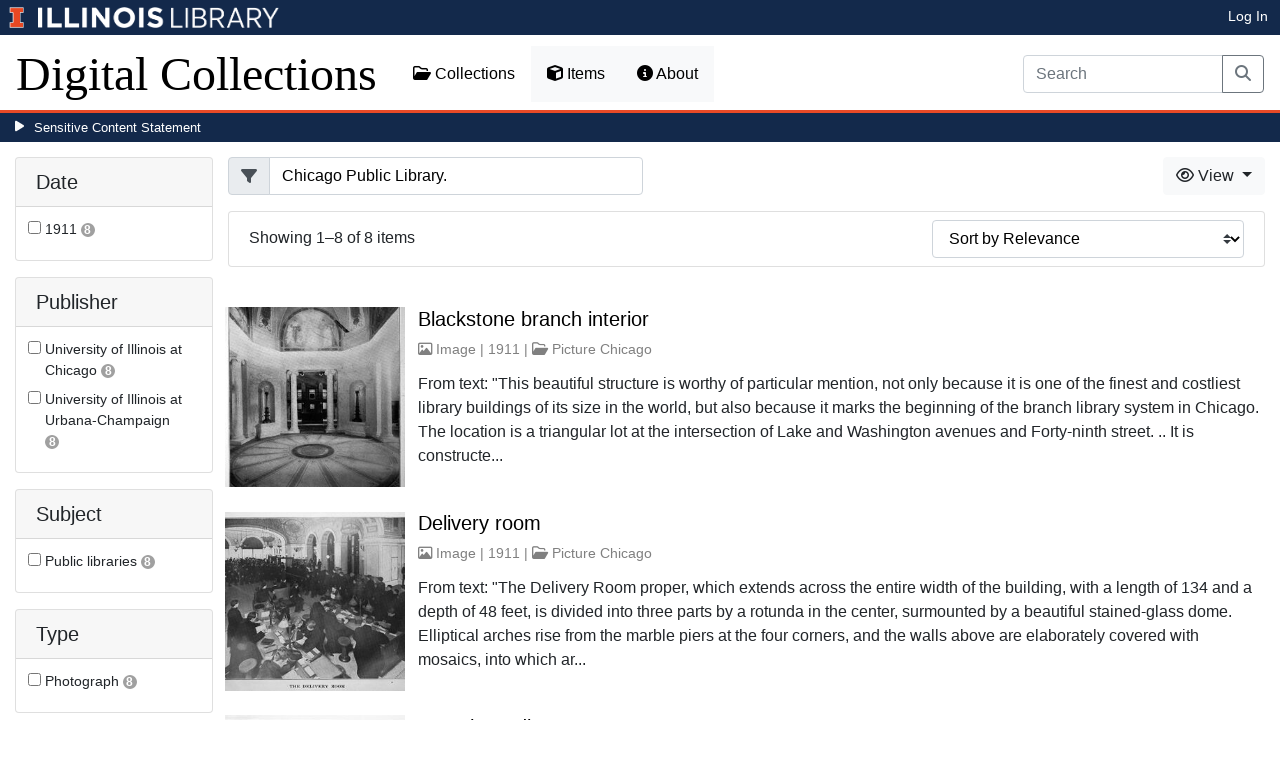

--- FILE ---
content_type: text/html; charset=utf-8
request_url: https://digital.library.illinois.edu/items?field=metadata_author&q=Chicago+Public+Library.
body_size: 36706
content:
<!DOCTYPE html>
<html lang='en' prefix='og: http://ogp.me/ns#'>
<head>
<meta content='text/html; charset=UTF-8' http-equiv='Content-Type'>
<title>
Items
|
Digital Collections at the University of Illinois at Urbana-Champaign Library
</title>
<meta charset='utf-8'>
<meta content='Copyright © 2020 The Board of Trustees at the University of Illinois. All rights reserved.' name='copyright'>
<meta content='width=device-width, initial-scale=1, shrink-to-fit=no' name='viewport'>
<meta name="csrf-param" content="authenticity_token" />
<meta name="csrf-token" content="qrjBvkwXyYJp9hNaOuS2zvG1jukgvyhBhCeA1b1JnXOEh1nl1PS40XGubwglAIZ4pvlJKEYvD6aSSm13ps_xgQ" />
<link rel="icon" type="image/png" sizes="16x16" href="https://digital.library.illinois.edu/assets/favicon-16x16-ef82923737989489dfeec252758243e9bf0227ed723f2d9ca2bb8fb73b37476e.png">
        <link rel="icon" type="image/png" sizes="32x32" href="https://digital.library.illinois.edu/assets/favicon-32x32-763a1bd3ccce8bf7c2abc835a0d30a2d01fe94c683f25f5fd01bfdb627058ea3.png">
        <link rel="icon" type="image/png" sizes="96x96" href="https://digital.library.illinois.edu/assets/favicon-96x96-b5766bad40f6dd6d99266fb6f27edeecc6e10700862c0de9a19786b6871fefa7.png">
        <link rel="icon" type="image/png" sizes="192x192" href="https://digital.library.illinois.edu/assets/favicon-192x192-e5d3320a596e93aa617ec5876b0fbc6149dc9bedf8b50f3d992904d306744eae.png">
        <link rel="apple-touch-icon" sizes="120x120" href="https://digital.library.illinois.edu/assets/apple-icon-120x120-23692ad9ee0fff7ca2398c5280cf1163a372a5c209e15b1502f03c57721ca9ab.png">
        <link rel="apple-touch-icon" sizes="152x152" href="https://digital.library.illinois.edu/assets/apple-icon-152x152-f1a1cacbf8f7c3e3fc2e514cc0cd020a3b050b31dde576df79980551ff96c9b5.png">
        <link rel="apple-touch-icon" sizes="167x167" href="https://digital.library.illinois.edu/assets/apple-icon-167x167-f687c1723e9d0d5baa1384c6f6ef463a004565791a66ced85679125368eb5532.png">
        <link rel="apple-touch-icon" sizes="180x180" href="https://digital.library.illinois.edu/assets/apple-icon-180x180-43c0a4664d8bca361d463f36d1a0db507932171b62d69291a93713124cbc2ec5.png">
        <meta name="msapplication-TileColor" content="#13294b"/>
        <meta name="msapplication-TileImage" content="https://digital.library.illinois.edu/assets/ms-icon-310x310-ce8c6889a6fe4efb58fd2caf6fcf215a9708c498cc9e8f849b58e1cd3d643a69.png">
        <meta name="msapplication-config" content="none"/>
        <meta name="theme-color" content="#ffffff"/>

<link rel="stylesheet" href="/assets/application-513b23b06cedd2f70ff43edeb09c2fdf1e3bc747c22e6b82749513cbb773246f.css" media="all" />
<script src="/assets/application-3911c14e17e93547709bcb5ba35a8aaf427850b7431cdf57da1f261807b47ae3.js"></script>
<link href='https://cdn.toolkit.illinois.edu' rel='dns-prefetch'>
<link href='https://cdn.toolkit.illinois.edu/2/toolkit.css' rel='stylesheet'>
<script src='https://cdn.toolkit.illinois.edu/2/toolkit.js'></script>
<script crossorigin='anonymous' src='https://kit.fontawesome.com/72baa8e3c1.js'></script>
<script src='https://cdn.disability.illinois.edu/skipto.min.js'></script>
<script>
  var SkipToConfig = { 
    settings: {
      skipTo: {
        displayOption: 'popup',
        colorTheme: 'illinois'
      }
    }
  };
</script>
</head>
<body data-nav='items' id='items_index'>
<input type="hidden" name="dl-root-path" id="dl-root-path" value="/" autocomplete="off" />
<input type="hidden" name="dl-root-url" id="dl-root-url" value="https://digital.library.illinois.edu/" autocomplete="off" />
<input type="hidden" name="dl-current-path" id="dl-current-path" value="/items" autocomplete="off" />
<header>
<body>
<header>
<div>
<h1 class='sr-only'>University Library, University of Illinois at Urbana-Champaign</h1>
<div class='d-flex justify-content-between'>
<div class='table-row'>
<div class='table-cell'>
<a class='navbar-brand' href='https://illinois.edu/'>
<img class="imark" alt="University of Illinois I-Mark" src="/assets/library_wordmark_horizontal_1-b965c05fef1979c62eb91d7a03c3e052b29c49e48b4ede31ac639e40044afef3.png" />
</a>
</div>
<div class='table-cell'>
<a href='https://www.library.illinois.edu'>
<img class="banner-image-university" alt="University" src="/assets/library_wordmark_horizontal_2-f2a035d9ba7679551d7166d05b6cff26c92120e42b6fa18935c156744f0d8aa5.png" />
</a>
</div>
<div class='table-cell'>
<a href='https://www.library.illinois.edu'>
<img class="banner-image-library" alt="Library" src="/assets/library_wordmark_horizontal_3-a9e5b86fe1700833f27232f577c9395cfb312b21acd262c2397908c9d85faba7.png" />
</a>
</div>
</div>
<div class='user-actions'>
<a class="stripe-link mr-2" href="/signin">Log In</a>
</div>
</div>
</div>

<nav class='navbar navbar-expand-md' role='navigation'>
<a class="navbar-brand" href="/">Digital Collections</a>
<button aria-controls='navbarColor01' aria-expanded='false' aria-label='Toggle navigation' class='navbar-toggler' data-target='#navbarColor01' data-toggle='collapse' type='button'>
<span class='navbar-toggler-icon'></span>
</button>
<div class='collapse navbar-collapse' id='navbarColor01'>
<ul class='navbar-nav mr-auto'>
<li class='nav-item' id='collections-nav'>
<a class="nav-link" href="https://metadata.library.illinois.edu/collections"><i class="far fa-folder-open" aria-hidden="true"></i>
Collections
</a></li>
<li class='nav-item' id='items-nav'>
<a class="nav-link" href="https://metadata.library.illinois.edu/items"><i class="fas fa-cube" aria-hidden="true"></i>
Items
</a></li>
<li class='nav-item' id='items-nav'>
<a class="nav-link" href="https://guides.library.illinois.edu/digital-special-collections/"><i class="fas fa-info-circle" aria-hidden="true"></i>
About
</a></li>
</ul>
<form class="form-inline my-2 mr-3 my-lg-0" action="https://metadata.library.illinois.edu/search" accept-charset="UTF-8" method="get">
<div class='input-group'>
<input type="search" name="q" id="q" value="" placeholder="Search" aria-label="Search" class="form-control" />
<div class='input-group-append'>
<button class='btn btn-outline-secondary' type='submit'>
<i class='fa fa-search'></i>
<span class='sr-only'>Search</span>
</button>
</div>
</div>
</form>

</div>
</nav>
</header>
</body>
<div id='sensitive-pane'>
<button class='sensitive-toggle-btn'>Sensitive Content Statement</button>
</div>
<div class='d-none' id='sensitive-pane-content'>
<p>
The items in the Digital Collections of the University of Illinois Urbana-Champaign Library contain materials which represent or depict sensitive topics or were written from perspectives using outdated or biased language. The Library condemns discrimination and hatred on any grounds. As a research library that supports the mission and values of this land grant institution, it is incumbent upon the University Library to preserve, describe, and provide access to materials to accurately document our past, support learning about it, and effect change in the present. In accordance with the American Library Association’s Freedom to Read statement, we do not censor our materials or prevent patrons from accessing them.
</p>
<p></p>
If you have questions regarding this statement or any content in the Library’s digital collections, please contact
<a href="mailto:digitalcollections@lists.illinois.edu">digitalcollections@lists.illinois.edu</a>
<p></p>
<a href='https://www.ala.org/advocacy/intfreedom/freedomreadstatement'>American Library Association’s Freedom to Read Statement</a>
<p></p>
<a href='https://www.library.illinois.edu/geninfo/deia/'>Diversity, Equity, Inclusion and Accessibility at the University Library</a>
</div>


</header>
</body>
<main id='main-content'>
<div class='container-fluid'>
<div class='page-content'>


<form class="dl-filter" action="/items?field=metadata_author&amp;q=Chicago+Public+Library." accept-charset="UTF-8" method="get">
<div class='row'>
<div class='col-sm-4 col-lg-3 col-xl-2' id='dl-facets'>
<div class="card dl-card-facet" id="metadata_date.keyword-card"><h5 class="card-header">Date</h5><div class="card-body"><ul><li class="dl-term"><div class="checkbox"><label><input type="checkbox" name="dl-facet-term"  data-query="metadata_date.keyword:1911" data-checked-href="/items?field=metadata_author&fq%5B%5D=metadata_date.keyword%3A1911&q=Chicago+Public+Library." data-unchecked-href="/items?field=metadata_author&q=Chicago+Public+Library."> <span class="dl-term-name">1911</span> <span class="dl-count">8</span></label></div></li></ul></div></div><div class="modal fade dl-modal-facet" id="metadata-date-keyword-modal"
              tabindex="-1" aria-labelledby="metadata-date-keyword-modal-label"
              aria-hidden="true"><div class="modal-dialog modal-lg modal-dialog-centered modal-dialog-scrollable"><div class="modal-content"><div class="modal-header"><h5 class="modal-title fs-5" id="metadata-date-keyword-modal-label">Date</h5><button type="button" class="close"
                      data-dismiss="modal" aria-label="Close"><span aria-hidden="true">&times;</span></button></div><div class="modal-body"><div class="alert alert-light"><i class="fas fa-info-circle" aria-hidden="true"></i> Select a term to narrow your results.</div><ul><li class="dl-term"><div class="checkbox"><label><input type="radio" name="dl-facet-term"  data-query="metadata_date.keyword:1911" data-checked-href="/items?field=metadata_author&fq%5B%5D=metadata_date.keyword%3A1911&q=Chicago+Public+Library." data-unchecked-href="/items?field=metadata_author&q=Chicago+Public+Library."> <span class="dl-term-name">1911</span> <span class="dl-count">8</span></label></div></li></ul></div><div class="modal-footer"><button type="button" class="btn btn-light" data-dismiss="modal">Close</button><button type="button" class="btn btn-primary submit">Apply Changes</button></div></div></div></div><div class="card dl-card-facet" id="metadata_publisher.keyword-card"><h5 class="card-header">Publisher</h5><div class="card-body"><ul><li class="dl-term"><div class="checkbox"><label><input type="checkbox" name="dl-facet-term"  data-query="metadata_publisher.keyword:University of Illinois at Chicago" data-checked-href="/items?field=metadata_author&fq%5B%5D=metadata_publisher.keyword%3AUniversity+of+Illinois+at+Chicago&q=Chicago+Public+Library." data-unchecked-href="/items?field=metadata_author&q=Chicago+Public+Library."> <span class="dl-term-name">University of Illinois at Chicago</span> <span class="dl-count">8</span></label></div></li><li class="dl-term"><div class="checkbox"><label><input type="checkbox" name="dl-facet-term"  data-query="metadata_publisher.keyword:University of Illinois at Urbana-Champaign" data-checked-href="/items?field=metadata_author&fq%5B%5D=metadata_publisher.keyword%3AUniversity+of+Illinois+at+Urbana-Champaign&q=Chicago+Public+Library." data-unchecked-href="/items?field=metadata_author&q=Chicago+Public+Library."> <span class="dl-term-name">University of Illinois at Urbana-Champaign</span> <span class="dl-count">8</span></label></div></li></ul></div></div><div class="modal fade dl-modal-facet" id="metadata-publisher-keyword-modal"
              tabindex="-1" aria-labelledby="metadata-publisher-keyword-modal-label"
              aria-hidden="true"><div class="modal-dialog modal-lg modal-dialog-centered modal-dialog-scrollable"><div class="modal-content"><div class="modal-header"><h5 class="modal-title fs-5" id="metadata-publisher-keyword-modal-label">Publisher</h5><button type="button" class="close"
                      data-dismiss="modal" aria-label="Close"><span aria-hidden="true">&times;</span></button></div><div class="modal-body"><div class="alert alert-light"><i class="fas fa-info-circle" aria-hidden="true"></i> Select a term to narrow your results.</div><ul><li class="dl-term"><div class="checkbox"><label><input type="radio" name="dl-facet-term"  data-query="metadata_publisher.keyword:University of Illinois at Chicago" data-checked-href="/items?field=metadata_author&fq%5B%5D=metadata_publisher.keyword%3AUniversity+of+Illinois+at+Chicago&q=Chicago+Public+Library." data-unchecked-href="/items?field=metadata_author&q=Chicago+Public+Library."> <span class="dl-term-name">University of Illinois at Chicago</span> <span class="dl-count">8</span></label></div></li><li class="dl-term"><div class="checkbox"><label><input type="radio" name="dl-facet-term"  data-query="metadata_publisher.keyword:University of Illinois at Urbana-Champaign" data-checked-href="/items?field=metadata_author&fq%5B%5D=metadata_publisher.keyword%3AUniversity+of+Illinois+at+Urbana-Champaign&q=Chicago+Public+Library." data-unchecked-href="/items?field=metadata_author&q=Chicago+Public+Library."> <span class="dl-term-name">University of Illinois at Urbana-Champaign</span> <span class="dl-count">8</span></label></div></li></ul></div><div class="modal-footer"><button type="button" class="btn btn-light" data-dismiss="modal">Close</button><button type="button" class="btn btn-primary submit">Apply Changes</button></div></div></div></div><div class="card dl-card-facet" id="metadata_subject.keyword-card"><h5 class="card-header">Subject</h5><div class="card-body"><ul><li class="dl-term"><div class="checkbox"><label><input type="checkbox" name="dl-facet-term"  data-query="metadata_subject.keyword:Public libraries" data-checked-href="/items?field=metadata_author&fq%5B%5D=metadata_subject.keyword%3APublic+libraries&q=Chicago+Public+Library." data-unchecked-href="/items?field=metadata_author&q=Chicago+Public+Library."> <span class="dl-term-name">Public libraries</span> <span class="dl-count">8</span></label></div></li></ul></div></div><div class="modal fade dl-modal-facet" id="metadata-subject-keyword-modal"
              tabindex="-1" aria-labelledby="metadata-subject-keyword-modal-label"
              aria-hidden="true"><div class="modal-dialog modal-lg modal-dialog-centered modal-dialog-scrollable"><div class="modal-content"><div class="modal-header"><h5 class="modal-title fs-5" id="metadata-subject-keyword-modal-label">Subject</h5><button type="button" class="close"
                      data-dismiss="modal" aria-label="Close"><span aria-hidden="true">&times;</span></button></div><div class="modal-body"><div class="alert alert-light"><i class="fas fa-info-circle" aria-hidden="true"></i> Select a term to narrow your results.</div><ul><li class="dl-term"><div class="checkbox"><label><input type="radio" name="dl-facet-term"  data-query="metadata_subject.keyword:Public libraries" data-checked-href="/items?field=metadata_author&fq%5B%5D=metadata_subject.keyword%3APublic+libraries&q=Chicago+Public+Library." data-unchecked-href="/items?field=metadata_author&q=Chicago+Public+Library."> <span class="dl-term-name">Public libraries</span> <span class="dl-count">8</span></label></div></li></ul></div><div class="modal-footer"><button type="button" class="btn btn-light" data-dismiss="modal">Close</button><button type="button" class="btn btn-primary submit">Apply Changes</button></div></div></div></div><div class="card dl-card-facet" id="metadata_type.keyword-card"><h5 class="card-header">Type</h5><div class="card-body"><ul><li class="dl-term"><div class="checkbox"><label><input type="checkbox" name="dl-facet-term"  data-query="metadata_type.keyword:Photograph" data-checked-href="/items?field=metadata_author&fq%5B%5D=metadata_type.keyword%3APhotograph&q=Chicago+Public+Library." data-unchecked-href="/items?field=metadata_author&q=Chicago+Public+Library."> <span class="dl-term-name">Photograph</span> <span class="dl-count">8</span></label></div></li></ul></div></div><div class="modal fade dl-modal-facet" id="metadata-type-keyword-modal"
              tabindex="-1" aria-labelledby="metadata-type-keyword-modal-label"
              aria-hidden="true"><div class="modal-dialog modal-lg modal-dialog-centered modal-dialog-scrollable"><div class="modal-content"><div class="modal-header"><h5 class="modal-title fs-5" id="metadata-type-keyword-modal-label">Type</h5><button type="button" class="close"
                      data-dismiss="modal" aria-label="Close"><span aria-hidden="true">&times;</span></button></div><div class="modal-body"><div class="alert alert-light"><i class="fas fa-info-circle" aria-hidden="true"></i> Select a term to narrow your results.</div><ul><li class="dl-term"><div class="checkbox"><label><input type="radio" name="dl-facet-term"  data-query="metadata_type.keyword:Photograph" data-checked-href="/items?field=metadata_author&fq%5B%5D=metadata_type.keyword%3APhotograph&q=Chicago+Public+Library." data-unchecked-href="/items?field=metadata_author&q=Chicago+Public+Library."> <span class="dl-term-name">Photograph</span> <span class="dl-count">8</span></label></div></li></ul></div><div class="modal-footer"><button type="button" class="btn btn-light" data-dismiss="modal">Close</button><button type="button" class="btn btn-primary submit">Apply Changes</button></div></div></div></div>
</div>
<div class='col-sm-8 col-lg-9 col-xl-10'>
<div class='row'>
<div class='col-sm-5'>
<input type="hidden" name="field" id="field" value="metadata_author" autocomplete="off" />
<input type="hidden" name="q" id="q" value="Chicago Public Library." autocomplete="off" />
<div class="input-group"><div class="input-group-prepend"><span class="input-group-text"><i class="fa fa-filter"></i></span></div><input type="search" name="q" id="q" value="Chicago Public Library." class="form-control" placeholder="Filter" /></div>
</div>
<div class='col-sm-7'>
<div class='btn-group float-right'>
<div class='btn-group'>
<button aria-expanded='false' aria-haspopup='true' class='btn btn-light dropdown-toggle' data-toggle='dropdown' type='button'>
<i class='fa fa-eye'></i>
View
<span class='caret'></span>
</button>
<div class='dropdown-menu dropdown-menu-right'>
<a id="dl-view-as-atom" class="dropdown-item" href="/items.atom?field=metadata_author&amp;q=Chicago+Public+Library."><i class='fa fa-rss'></i>
  Atom
</a><a id="dl-view-as-json" class="dropdown-item" href="/items.json?field=metadata_author&amp;q=Chicago+Public+Library."><i class='fa fa-code'></i>
 JSON
</a></div>
</div>
</div>

</div>
</div>
<div class='card dl-results-summary'>
<div class='card-body'>
<div class='row'>
<div class='col-sm-8' id='dl-search-status'>
Showing 1&ndash;8 of 8 items
</div>
<div class='col-sm-4 float-right'>
<form class="form-inline" method="get"><div class="form-group"><select name="sort" class="custom-select"><option value="">Sort by Relevance</option><option value="metadata_title.sort" >Sort by Title</option><option value="metadata_creator.sort" >Sort by Creator</option><option value="metadata_date.sort" >Sort by Date</option></select></div></form>
</div>
</div>
</div>
</div>
<div class='dl-results dl-list-results' id='dl-items'>
<div class='row justify-content-md-center'>
<div class='col-md-auto'>

</div>
</div>
<div class='dl-cards d-none d-sm-block d-md-none'>

</div>
<div class='d-sm-none d-md-block'>
<ul class="list-unstyled"><li class="media my-4"><div class="dl-thumbnail-container"><a aria-hidden="true" tabindex="-1" href="/items/f01e78d0-1a05-0134-1d6d-0050569601ca-6"><img class="dl-thumbnail mr-3" alt="" data-location="remote" src="https://images.digital.library.illinois.edu/iiif/2/cd6f0930-1a05-0134-1d6d-0050569601ca-6/square/!256,256/0/default.jpg" /></a><img class="dl-load-indicator" src="/assets/thumbnail-spinner-992b4af5fcd49cf1b7d4b502d124e8e9b7ea681b3bd35e05b68728c1a7698304.svg" /></div><div class="media-body"><h5 class="mt-0"><a href="/items/f01e78d0-1a05-0134-1d6d-0050569601ca-6">Blackstone branch interior</a></h5><span class="dl-info-line"><i class="far fa-image" aria-hidden="true"></i> Image | 1911 | <i class="far fa-folder-open" aria-hidden="true"></i> <a href="/collections/810f5dc0-e3fb-012f-c5b6-0019b9e633c5-6">Picture Chicago</a></span><span class="dl-description">From text: &quot;This beautiful structure is worthy of particular mention, not only because it is one of the finest and costliest library buildings of its size in the world, but also because it marks the beginning of the branch library system in Chicago. The location is a triangular lot at the intersection of Lake and Washington avenues and Forty-ninth street. .. It is constructe...</span></div></li><li class="media my-4"><div class="dl-thumbnail-container"><a aria-hidden="true" tabindex="-1" href="/items/eff51710-1a05-0134-1d6d-0050569601ca-2"><img class="dl-thumbnail mr-3" alt="" data-location="remote" src="https://images.digital.library.illinois.edu/iiif/2/cd2eeda0-1a05-0134-1d6d-0050569601ca-f/square/!256,256/0/default.jpg" /></a><img class="dl-load-indicator" src="/assets/thumbnail-spinner-992b4af5fcd49cf1b7d4b502d124e8e9b7ea681b3bd35e05b68728c1a7698304.svg" /></div><div class="media-body"><h5 class="mt-0"><a href="/items/eff51710-1a05-0134-1d6d-0050569601ca-2">Delivery room</a></h5><span class="dl-info-line"><i class="far fa-image" aria-hidden="true"></i> Image | 1911 | <i class="far fa-folder-open" aria-hidden="true"></i> <a href="/collections/810f5dc0-e3fb-012f-c5b6-0019b9e633c5-6">Picture Chicago</a></span><span class="dl-description">From text: &quot;The Delivery Room proper, which extends across the entire width of the building, with a length of 134 and a depth of 48 feet, is divided into three parts by a rotunda in the center, surmounted by a beautiful stained-glass dome. Elliptical arches rise from the marble piers at the four corners, and the walls above are elaborately covered with mosaics, into which ar...</span></div></li><li class="media my-4"><div class="dl-thumbnail-container"><a aria-hidden="true" tabindex="-1" href="/items/f01c75f0-1a05-0134-1d6d-0050569601ca-f"><img class="dl-thumbnail mr-3" alt="" data-location="remote" src="https://images.digital.library.illinois.edu/iiif/2/cd6cd430-1a05-0134-1d6d-0050569601ca-a/square/!256,256/0/default.jpg" /></a><img class="dl-load-indicator" src="/assets/thumbnail-spinner-992b4af5fcd49cf1b7d4b502d124e8e9b7ea681b3bd35e05b68728c1a7698304.svg" /></div><div class="media-body"><h5 class="mt-0"><a href="/items/f01c75f0-1a05-0134-1d6d-0050569601ca-f">Branch reading room</a></h5><span class="dl-info-line"><i class="far fa-image" aria-hidden="true"></i> Image | 1911 | <i class="far fa-folder-open" aria-hidden="true"></i> <a href="/collections/810f5dc0-e3fb-012f-c5b6-0019b9e633c5-6">Picture Chicago</a></span><span class="dl-description">From text: &quot;A goodly portion of well-chosen juvenile books serves to attract the children of the neighborhood, whose interest is further enlisted by means of an occasional story hour, when stories of the famous myths and heroes of other times and climes are told by an expert children&#39;s librarian.&quot;</span></div></li><li class="media my-4"><div class="dl-thumbnail-container"><a aria-hidden="true" tabindex="-1" href="/items/eff9f620-1a05-0134-1d6d-0050569601ca-c"><img class="dl-thumbnail mr-3" alt="" data-location="remote" src="https://images.digital.library.illinois.edu/iiif/2/cd39cd80-1a05-0134-1d6d-0050569601ca-c/square/!256,256/0/default.jpg" /></a><img class="dl-load-indicator" src="/assets/thumbnail-spinner-992b4af5fcd49cf1b7d4b502d124e8e9b7ea681b3bd35e05b68728c1a7698304.svg" /></div><div class="media-body"><h5 class="mt-0"><a href="/items/eff9f620-1a05-0134-1d6d-0050569601ca-c">Reference room</a></h5><span class="dl-info-line"><i class="far fa-image" aria-hidden="true"></i> Image | 1911 | <i class="far fa-folder-open" aria-hidden="true"></i> <a href="/collections/810f5dc0-e3fb-012f-c5b6-0019b9e633c5-6">Picture Chicago</a></span><span class="dl-description">From text: &quot;… the Reference Department, designed to serve and assist readers who may come to pursue their studies within the Library building. This department controls the entire resources of the Library. No card or guaranty of any sort is required, the only condition being that books shall not be taken from the room. All books that circulate for home use may be used here, a...</span></div></li><li class="media my-4"><div class="dl-thumbnail-container"><a aria-hidden="true" tabindex="-1" href="/items/efff7f10-1a05-0134-1d6d-0050569601ca-6"><img class="dl-thumbnail mr-3" alt="" data-location="remote" src="https://images.digital.library.illinois.edu/iiif/2/cd4c98b0-1a05-0134-1d6d-0050569601ca-f/square/!256,256/0/default.jpg" /></a><img class="dl-load-indicator" src="/assets/thumbnail-spinner-992b4af5fcd49cf1b7d4b502d124e8e9b7ea681b3bd35e05b68728c1a7698304.svg" /></div><div class="media-body"><h5 class="mt-0"><a href="/items/efff7f10-1a05-0134-1d6d-0050569601ca-6">Reading room for young people</a></h5><span class="dl-info-line"><i class="far fa-image" aria-hidden="true"></i> Image | 1911 | <i class="far fa-folder-open" aria-hidden="true"></i> <a href="/collections/810f5dc0-e3fb-012f-c5b6-0019b9e633c5-6">Picture Chicago</a></span><span class="dl-description">to direct and attract their tastes toward wholesome and sane channels</span></div></li><li class="media my-4"><div class="dl-thumbnail-container"><a aria-hidden="true" tabindex="-1" href="/items/efc01240-1a05-0134-1d6d-0050569601ca-6"><img class="dl-thumbnail mr-3" alt="" data-location="remote" src="https://images.digital.library.illinois.edu/iiif/2/ccefe530-1a05-0134-1d6d-0050569601ca-b/square/!256,256/0/default.jpg" /></a><img class="dl-load-indicator" src="/assets/thumbnail-spinner-992b4af5fcd49cf1b7d4b502d124e8e9b7ea681b3bd35e05b68728c1a7698304.svg" /></div><div class="media-body"><h5 class="mt-0"><a href="/items/efc01240-1a05-0134-1d6d-0050569601ca-6">Chicago Public Library</a></h5><span class="dl-info-line"><i class="far fa-image" aria-hidden="true"></i> Image | 1911 | <i class="far fa-folder-open" aria-hidden="true"></i> <a href="/collections/810f5dc0-e3fb-012f-c5b6-0019b9e633c5-6">Picture Chicago</a></span><span class="dl-description">Caption: &quot;The Chicago Public Library&quot;. From text: &quot;The Chicago Public Library is a free public institution, established under the Illinois library law of 1872, and maintained by the city as part of its public educational system. It derives its revenue from an annual library tax of approximately four-tenths of a mill, and is governed by a Board of Directors of nine members ap...</span></div></li><li class="media my-4"><div class="dl-thumbnail-container"><a aria-hidden="true" tabindex="-1" href="/items/f01a5a60-1a05-0134-1d6d-0050569601ca-3"><img class="dl-thumbnail mr-3" alt="" data-location="remote" src="https://images.digital.library.illinois.edu/iiif/2/cd6872e0-1a05-0134-1d6d-0050569601ca-1/square/!256,256/0/default.jpg" /></a><img class="dl-load-indicator" src="/assets/thumbnail-spinner-992b4af5fcd49cf1b7d4b502d124e8e9b7ea681b3bd35e05b68728c1a7698304.svg" /></div><div class="media-body"><h5 class="mt-0"><a href="/items/f01a5a60-1a05-0134-1d6d-0050569601ca-3">Davis Square branch reading room</a></h5><span class="dl-info-line"><i class="far fa-image" aria-hidden="true"></i> Image | 1911 | <i class="far fa-folder-open" aria-hidden="true"></i> <a href="/collections/810f5dc0-e3fb-012f-c5b6-0019b9e633c5-6">Picture Chicago</a></span><span class="dl-description">From text: &quot;The wide distribution of Chicago&#39;s population has made it necessary to provide small branch or deposit libraries in the residence districts, thus, in a measure, carrying the benefits of the Library to those who cannot conveniently come to it. These are established at convenient points throughout the city and were formerly housed in rented quarters, frequently in ...</span></div></li><li class="media my-4"><div class="dl-thumbnail-container"><a aria-hidden="true" tabindex="-1" href="/items/f00191d0-1a05-0134-1d6d-0050569601ca-f"><img class="dl-thumbnail mr-3" alt="" data-location="remote" src="https://images.digital.library.illinois.edu/iiif/2/cd637380-1a05-0134-1d6d-0050569601ca-0/square/!256,256/0/default.jpg" /></a><img class="dl-load-indicator" src="/assets/thumbnail-spinner-992b4af5fcd49cf1b7d4b502d124e8e9b7ea681b3bd35e05b68728c1a7698304.svg" /></div><div class="media-body"><h5 class="mt-0"><a href="/items/f00191d0-1a05-0134-1d6d-0050569601ca-f">Reading room</a></h5><span class="dl-info-line"><i class="far fa-image" aria-hidden="true"></i> Image | 1911 | <i class="far fa-folder-open" aria-hidden="true"></i> <a href="/collections/810f5dc0-e3fb-012f-c5b6-0019b9e633c5-6">Picture Chicago</a></span><span class="dl-description">From text: &quot;The Reading Room for current periodicals is one of the largest rooms in the building occupying the entire north front on the fourth floor. Nearly twelve hundred publications are regularly received and kept on file here, comprising all the popular American and English periodicals, reviews, and weeklies, a selection of the best publications in German, French, and o...</span></div></li></ul>
</div>
<div class='row justify-content-md-center'>
<div class='col-md-auto'>

</div>
</div>
<div class='text-center'>
<a role="button" class="contact-toggle-btn" data-bs-toggle="collapse" aria-expanded="false" aria-controls="contact-form" href="#contact-form">Contact us</a>
for questions and to provide feedback.
<div class='collapse' id='contact-form'>
<div class='alert' id='contact-form-alert' style='display: none'></div>
<form id="contact-form" action="/contact" accept-charset="UTF-8" method="post"><input type="hidden" name="authenticity_token" value="OICDkyT6lnelnNKM4gERoSxZ9p15mbhMmCXMwrjaYCT06TT0ZXCMI9DcBEXE53pt7m6AY4AgdrCj0USGXuTpGQ" autocomplete="off" />
<input type="hidden" name="page_url" id="page_url" value="https://digital.library.illinois.edu/items?field=metadata_author&amp;q=Chicago+Public+Library." autocomplete="off" />
<div class='row'>
<div class='col-sm-6'>
<div class='mb-3'>
<label class="form-label" for="name">Your Name (optional)</label>
<input type="text" name="name" id="name" class="form-control" />
</div>
<div class='mb-3'>
<label class="form-label" for="email">Your Email (optional)</label>
<input type="text" name="email" id="email" class="form-control" />
</div>
</div>
<div class='col-sm-6'>
<div class='mb-3'>
<label class="form-label" for="comment">Your Comment</label>
<textarea name="comment" id="comment" rows="5" class="form-control">
</textarea>
</div>
<div class='mb-3'>
<label class="col-sm-3 col-form-label" for="contact-answer">What is 8 &plus; 0?</label>
<input type="text" name="honey_email" id="honey_email" placeholder="Leave this field blank." style="display: none" /><input type="text" name="answer" id="contact-answer" class="form-control" /><input type="hidden" name="correct_answer_hash" id="correct_answer_hash" value="b856b11eec881181ed51ce5d3522e427" autocomplete="off" />
</div>
<div class='mb-3'>
<input type="submit" name="commit" value="Submit" class="btn btn-primary" id="submit-button" disabled="disabled" data-disable-with="Submit" />
</div>
</div>
</div>
</form>

</div>
</div>


</div>
</div>
</div>
</form>

<div id='dl-download-zip-modal-container'>
<div aria-hidden='true' aria-labelledby='dl-download-zip-modal-label' class='modal fade' id='dl-download-zip-modal' role='dialog' tabindex='-1'>
<div class='modal-dialog modal-dialog-centered' role='document'>
<div class='modal-content'>
<div class='modal-header'>
<h4 class='modal-title' id='dl-download-zip-modal-label'>Download Zip File</h4>
<button aria-label='Close' class='close' data-dismiss='modal' type='button'>
<span aria-hidden='true'>×</span>
</button>
</div>
<div class='modal-body'>
<div class='alert alert-light'>
<i class="fas fa-info-circle" aria-hidden="true"></i>
Zip files include high-resolution files for all of the items in the
current result set.
</div>
<div class='alert alert-light'>
<i class="fas fa-info-circle" aria-hidden="true"></i>
Estimated file size: 178 MB
</div>
<div class='alert alert-light'>
<p style='color: #ff5733; text-align: center;'>
<i class="fas fa-info-circle" aria-hidden="true"></i>
Due to large file sizes, these items are only available in multiple batch downloads.
If you need all items in a single download, please close this window and send us a
message using the Contact Us form at the bottom of the page.
</p>
<p class='form-text text-muted text-center'>
If you know which files you need to download, please download the item directly from the item's page.
</p>
</div>
<p class='form-text text-muted text-center'>
Estimated average file size: 1 GB
</p>
<form class="dl-captcha-form" action="/items.zip?field=metadata_author&amp;q=Chicago+Public+Library." accept-charset="UTF-8" method="get"><input type="hidden" name="limit" id="limit" value="8" autocomplete="off" />
<div class='form-group'>
<select name="download_start" id="download_start" class="form-control"><option value="0">Batch 1: items 1 - 8 (Contains 8 item(s))</option></select>
</div>
<br><input type="text" name="email" id="email" placeholder="Leave this field blank" class="dl-captcha-email" /><label for="answer">What is 3 &plus; 4?</label><input type="text" name="answer" id="answer" class="form-control" /><input type="hidden" name="correct_answer_hash" id="correct_answer_hash" value="698a343071b2986c9089aa1bee80d07d" autocomplete="off" /><div class="text-right mt-3"><button class="btn btn-light" data-dismiss="modal" type="button">Cancel</button><input type="submit" value="Download" class="btn btn-primary"></div></form>
</div>
</div>
</div>
</div>

</div>

</div>
</div>
</main>
<footer>
<footer role='contentinfo'>
<div class='row'>
<div class='col-sm-12 text-line'>
<div class='contact-area'>
The Digital Collections are a product of the University Library.
</div>
</div>
</div>
<il-footer role='contentinfo'>
<div class='il-footer-contact uofi_address' slot='contact' style='text-align: left;'>
<p>
<a href='/'>Main Library Information</a>
</p>
<p>1408 W.Gregory Dr.</p>
<p>Urbana, IL 61801</p>
<p>217-333-2290</p>
<p>
<a href='https://www.library.illinois.edu/ask-us/'>Ask a Librarian!</a>
</p>
</div>
<div class='il-footer-social gw-m-0' slot='social' style='text-align: left;'>
<ul>
<li>
<a class='social-icon-link' href='https://www.facebook.com/uillinoislibrary' style='background: none; color: white;'>
<i aria-hidden='true' class='fa-brands fa-facebook'></i>
<span class='sr-only'>Facebook</span>
</a>
</li>
<li>
<a class='social-icon-link' href='https://www.instagram.com/uillinoislibrary/' style='background: none; color: white;'>
<i aria-hidden='true' class='fa-brands fa-instagram'></i>
<span class='sr-only'>Instagram</span>
</a>
</li>
<li>
<a class='social-icon-link' href='https://www.tiktok.com/@uillinoislibrary' style='background: none; color: white;'>
<i aria-hidden='true' class='fa-brands fa-tiktok'></i>
<span class='sr-only'>TikTok</span>
</a>
</li>
<li>
<a class='social-icon-link' href='https://www.reddit.com/user/UIllinoisLibrary' style='background: none; color: white;'>
<i aria-hidden='true' class='fa-brands fa-reddit'></i>
<span class='sr-only'>Reddit</span>
</a>
</li>
</ul>
</div>
<div class='il-footer-navigation'>
<div class='il-footer-navigation-column'>
<nav aria-labelledby='library-resources'>
<h2 id='library-resources'>Library Resources:</h2>
<ul>
<li>
<a href='https://guides.library.illinois.edu/usersdisabilities'>Assistive Technology and Services</a>
</li>
<li>
<a href='https://www.library.illinois.edu/geninfo/deia/'>Diversity, Equity, Inclusion, & Accessibility</a>
</li>
<li>
<a href='https://www.library.illinois.edu/collections/sensitive-content-statement/'>Sensitive Content Statement</a>
</li>
<li>
<a href='https://www.library.illinois.edu/staff/'>Library Staff Website</a>
</li>
</ul>
</nav>
</div>
<div class='il-footer-navigation-column'>
<nav aria-labelledby='additional-links'>
<h2 id='additional-links'>Get Involved:</h2>
<ul>
<li>
<a href='https://www.library.illinois.edu/friends/make-a-gift/'>Make a Gift</a>
</li>
<li>
<a href='https://forms.illinois.edu/sec/887006'>Suggest a Purchase</a>
</li>
<li>
<a href='https://www.library.illinois.edu/doc/' style='display: block; margin-top: 15px;'>
<img alt='Federal Library Depository Program Logo' class='footer-library_fdlp-div_img' src='https://www.library.illinois.edu/funkaces/wp-content/themes/main-theme/assets/images/fdlp-emblem-logo-text-invert.png' width='100px;'>
</a>
</li>
</ul>
</nav>
</div>
</div>
<nav aria-label='Legal notices' class='il-footer-links' slot='links'>
<ul>
<li>
<button class='ot-sdk-show-settings' data-il='cookies' id='ot-sdk-btn'>About Cookies</button>
</li>
<li>
<a data-il='privacy' href='https://www.vpaa.uillinois.edu/resources/web_privacy'>Privacy Policy</a>
</li>
<li>
<a data-il='copyright' href='https://illinois.edu/resources/website/copyright.html'>Copyright © 2024</a>
</li>
<li>
<a href='https://www.library.illinois.edu/staff/bylaws-the-library-university-of-illinois-at-urbana-champaign/'>College Bylaws</a>
</li>
</ul>
</nav>
</il-footer>
</footer>

</footer>
    <script async src="https://www.googletagmanager.com/gtag/js?id=G-9BLSDKB57L"></script>
    <script>
        window.dataLayer = window.dataLayer || [];
        function gtag(){dataLayer.push(arguments);}
        gtag('js', new Date());

        gtag('config', 'G-9BLSDKB57L');
    </script>

</html>
